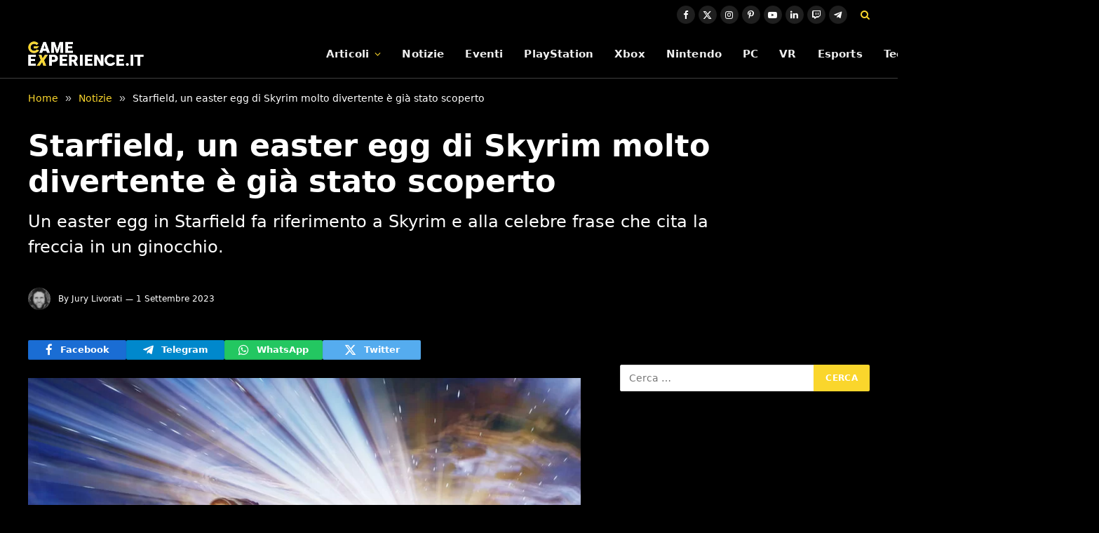

--- FILE ---
content_type: text/html; charset=UTF-8
request_url: https://game-experience.it/starfield-un-easter-egg-di-skyrim-molto-divertente-e-gia-stato-scoperto/
body_size: 17379
content:

<!DOCTYPE html>
<html lang="it-IT" class="s-light site-s-light">

<head>

	<meta charset="UTF-8" />
	<meta name="viewport" content="width=device-width, initial-scale=1" />
	<meta name='robots' content='index, follow, max-image-preview:large, max-snippet:-1, max-video-preview:-1' />
	<style>img:is([sizes="auto" i], [sizes^="auto," i]) { contain-intrinsic-size: 3000px 1500px }</style>
	<link rel="dns-prefetch" href="https://clickiocmp.com/" crossorigin />
<link rel="dns-prefetch" href="https://s.fluxtech.ai/" crossorigin />
<link rel="dns-prefetch" href="https://content.viralize.tv/" crossorigin />
<link rel="preload" href="//clickiocmp.com/t/consent_246725.js" as="script">
<link rel="preload" href="//s.fluxtech.ai/s/game-experience/flux.js" as="script">
<script async src="//clickiocmp.com/t/consent_246725.js"></script>

	<!-- This site is optimized with the Yoast SEO plugin v26.6 - https://yoast.com/wordpress/plugins/seo/ -->
	<title>Starfield, un easter egg di Skyrim molto divertente è già stato scoperto | Game-eXperience.it</title><link rel="preload" as="font" href="https://game-experience.it/wp-content/themes/smart-mag/css/icons/fonts/ts-icons.woff2?v3.2" type="font/woff2" crossorigin="anonymous" />
	<meta name="description" content="Un easter egg in Starfield fa riferimento a Skyrim e alla celebre frase che cita la freccia in un ginocchio." />
	<link rel="canonical" href="https://game-experience.it/starfield-un-easter-egg-di-skyrim-molto-divertente-e-gia-stato-scoperto/" />
	<meta property="og:locale" content="it_IT" />
	<meta property="og:type" content="article" />
	<meta property="og:title" content="Starfield, un easter egg di Skyrim molto divertente è già stato scoperto" />
	<meta property="og:description" content="Un easter egg in Starfield fa riferimento a Skyrim e alla celebre frase che cita la freccia in un ginocchio." />
	<meta property="og:url" content="https://game-experience.it/starfield-un-easter-egg-di-skyrim-molto-divertente-e-gia-stato-scoperto/" />
	<meta property="og:site_name" content="Game-eXperience.it" />
	<meta property="article:publisher" content="https://www.facebook.com/GameXperienceIT" />
	<meta property="article:author" content="https://www.facebook.com/people/Jury-Livorati/100010738685601/" />
	<meta property="article:published_time" content="2023-09-01T16:07:40+00:00" />
	<meta property="og:image" content="https://game-experience.it/wp-content/uploads/2023/08/starfield-il-leaker-che-ha-rubato-le-copie-del-gioco-rischia-12-anni-di-prigione.jpg" />
	<meta property="og:image:width" content="1280" />
	<meta property="og:image:height" content="720" />
	<meta property="og:image:type" content="image/jpeg" />
	<meta name="author" content="Jury Livorati" />
	<meta name="twitter:card" content="summary_large_image" />
	<meta name="twitter:creator" content="@jaylivo" />
	<meta name="twitter:site" content="@GameXperienceIT" />
	<meta name="twitter:label1" content="Scritto da" />
	<meta name="twitter:data1" content="Jury Livorati" />
	<meta name="twitter:label2" content="Tempo di lettura stimato" />
	<meta name="twitter:data2" content="2 minuti" />
	<script type="application/ld+json" class="yoast-schema-graph">{"@context":"https://schema.org","@graph":[{"@type":"NewsArticle","@id":"https://game-experience.it/starfield-un-easter-egg-di-skyrim-molto-divertente-e-gia-stato-scoperto/#article","isPartOf":{"@id":"https://game-experience.it/starfield-un-easter-egg-di-skyrim-molto-divertente-e-gia-stato-scoperto/"},"author":{"name":"Jury Livorati","@id":"https://game-experience.it/#/schema/person/a3bf5b93471fb5b3380636d34ae04f73"},"headline":"Starfield, un easter egg di Skyrim molto divertente è già stato scoperto","datePublished":"2023-09-01T16:07:40+00:00","mainEntityOfPage":{"@id":"https://game-experience.it/starfield-un-easter-egg-di-skyrim-molto-divertente-e-gia-stato-scoperto/"},"wordCount":255,"publisher":{"@id":"https://game-experience.it/#organization"},"image":{"@id":"https://game-experience.it/starfield-un-easter-egg-di-skyrim-molto-divertente-e-gia-stato-scoperto/#primaryimage"},"thumbnailUrl":"https://game-experience.it/wp-content/uploads/2023/08/starfield-il-leaker-che-ha-rubato-le-copie-del-gioco-rischia-12-anni-di-prigione.jpg","articleSection":["Notizie","Xbox"],"inLanguage":"it-IT","copyrightYear":"2023","copyrightHolder":{"@id":"https://game-experience.it/#organization"}},{"@type":"WebPage","@id":"https://game-experience.it/starfield-un-easter-egg-di-skyrim-molto-divertente-e-gia-stato-scoperto/","url":"https://game-experience.it/starfield-un-easter-egg-di-skyrim-molto-divertente-e-gia-stato-scoperto/","name":"Starfield, un easter egg di Skyrim molto divertente è già stato scoperto | Game-eXperience.it","isPartOf":{"@id":"https://game-experience.it/#website"},"primaryImageOfPage":{"@id":"https://game-experience.it/starfield-un-easter-egg-di-skyrim-molto-divertente-e-gia-stato-scoperto/#primaryimage"},"image":{"@id":"https://game-experience.it/starfield-un-easter-egg-di-skyrim-molto-divertente-e-gia-stato-scoperto/#primaryimage"},"thumbnailUrl":"https://game-experience.it/wp-content/uploads/2023/08/starfield-il-leaker-che-ha-rubato-le-copie-del-gioco-rischia-12-anni-di-prigione.jpg","datePublished":"2023-09-01T16:07:40+00:00","description":"Un easter egg in Starfield fa riferimento a Skyrim e alla celebre frase che cita la freccia in un ginocchio.","breadcrumb":{"@id":"https://game-experience.it/starfield-un-easter-egg-di-skyrim-molto-divertente-e-gia-stato-scoperto/#breadcrumb"},"inLanguage":"it-IT","potentialAction":[{"@type":"ReadAction","target":["https://game-experience.it/starfield-un-easter-egg-di-skyrim-molto-divertente-e-gia-stato-scoperto/"]}]},{"@type":"ImageObject","inLanguage":"it-IT","@id":"https://game-experience.it/starfield-un-easter-egg-di-skyrim-molto-divertente-e-gia-stato-scoperto/#primaryimage","url":"https://game-experience.it/wp-content/uploads/2023/08/starfield-il-leaker-che-ha-rubato-le-copie-del-gioco-rischia-12-anni-di-prigione.jpg","contentUrl":"https://game-experience.it/wp-content/uploads/2023/08/starfield-il-leaker-che-ha-rubato-le-copie-del-gioco-rischia-12-anni-di-prigione.jpg","width":1280,"height":720,"caption":"Un'astronave di Starfield che viaggia nello spazio alla velocità della luce"},{"@type":"BreadcrumbList","@id":"https://game-experience.it/starfield-un-easter-egg-di-skyrim-molto-divertente-e-gia-stato-scoperto/#breadcrumb","itemListElement":[{"@type":"ListItem","position":1,"name":"Notizie","item":"https://game-experience.it/archivio-news/"},{"@type":"ListItem","position":2,"name":"Starfield, un easter egg di Skyrim molto divertente è già stato scoperto"}]},{"@type":"WebSite","@id":"https://game-experience.it/#website","url":"https://game-experience.it/","name":"Game-eXperience.it","description":"We are made for gaming","publisher":{"@id":"https://game-experience.it/#organization"},"potentialAction":[{"@type":"SearchAction","target":{"@type":"EntryPoint","urlTemplate":"https://game-experience.it/?s={search_term_string}"},"query-input":{"@type":"PropertyValueSpecification","valueRequired":true,"valueName":"search_term_string"}}],"inLanguage":"it-IT"},{"@type":"Organization","@id":"https://game-experience.it/#organization","name":"Game-eXperience.it","url":"https://game-experience.it/","logo":{"@type":"ImageObject","inLanguage":"it-IT","@id":"https://game-experience.it/#/schema/logo/image/","url":"https://game-experience.it/wp-content/uploads/2017/11/copertina2.png","contentUrl":"https://game-experience.it/wp-content/uploads/2017/11/copertina2.png","width":414,"height":158,"caption":"Game-eXperience.it"},"image":{"@id":"https://game-experience.it/#/schema/logo/image/"},"sameAs":["https://www.facebook.com/GameXperienceIT","https://x.com/GameXperienceIT","https://www.linkedin.com/company/game-experience-it","https://www.youtube.com/user/GameXperienceTV","https://www.instagram.com/gamexperiencetv/","https://www.twitch.tv/gamexperiencetv","https://www.pinterest.it/Gameexperienceit/"]},{"@type":"Person","@id":"https://game-experience.it/#/schema/person/a3bf5b93471fb5b3380636d34ae04f73","name":"Jury Livorati","image":{"@type":"ImageObject","inLanguage":"it-IT","@id":"https://game-experience.it/#/schema/person/image/","url":"https://game-experience.it/wp-content/uploads/2023/01/Jury-e1673890258735-150x150.jpeg","contentUrl":"https://game-experience.it/wp-content/uploads/2023/01/Jury-e1673890258735-150x150.jpeg","caption":"Jury Livorati"},"description":"Classe 1985, sposato e padre di tre figli. Sono appassionato di scrittura e videogiochi da sempre e la perfetta fusione dei due interessi si è tradotta nella collaborazione con diverse testate online. Dopo una breve esperienza con il blog collettivo LeNius ho collaborato come newser, autore di recensioni e di guide ai trofei con PlayStationBit. A seguire ho trascorso circa due anni con GamePlay Café, per poi approdare su Game-eXperience, dove mi occupo di news con un focus particolare sul mondo Xbox e PlayStation. Sono autore di diversi romanzi, tra cui \"L'eredità\", \"Tra Palco e Realtà\" e la trilogia fantasy \"Alethya\". Gestisco un profilo TikTok dedicato a videogiochi e tecnologia in generale.","sameAs":["https://www.facebook.com/people/Jury-Livorati/100010738685601/","https://www.instagram.com/jurylivorati/","https://www.linkedin.com/in/jury-livorati-86820445/","https://x.com/jaylivo"],"url":"https://game-experience.it/author/jaylivo/"}]}</script>
	<!-- / Yoast SEO plugin. -->


<link rel="alternate" type="application/rss+xml" title="Game-eXperience.it &raquo; Feed" href="https://game-experience.it/feed/" />
<link rel="alternate" type="application/rss+xml" title="Game-eXperience.it &raquo; Feed dei commenti" href="https://game-experience.it/comments/feed/" />
<script type="text/javascript">
/* <![CDATA[ */
window._wpemojiSettings = {"baseUrl":"https:\/\/s.w.org\/images\/core\/emoji\/16.0.1\/72x72\/","ext":".png","svgUrl":"https:\/\/s.w.org\/images\/core\/emoji\/16.0.1\/svg\/","svgExt":".svg","source":{"concatemoji":"https:\/\/game-experience.it\/wp-includes\/js\/wp-emoji-release.min.js?ver=6.8.2"}};
/*! This file is auto-generated */
!function(s,n){var o,i,e;function c(e){try{var t={supportTests:e,timestamp:(new Date).valueOf()};sessionStorage.setItem(o,JSON.stringify(t))}catch(e){}}function p(e,t,n){e.clearRect(0,0,e.canvas.width,e.canvas.height),e.fillText(t,0,0);var t=new Uint32Array(e.getImageData(0,0,e.canvas.width,e.canvas.height).data),a=(e.clearRect(0,0,e.canvas.width,e.canvas.height),e.fillText(n,0,0),new Uint32Array(e.getImageData(0,0,e.canvas.width,e.canvas.height).data));return t.every(function(e,t){return e===a[t]})}function u(e,t){e.clearRect(0,0,e.canvas.width,e.canvas.height),e.fillText(t,0,0);for(var n=e.getImageData(16,16,1,1),a=0;a<n.data.length;a++)if(0!==n.data[a])return!1;return!0}function f(e,t,n,a){switch(t){case"flag":return n(e,"\ud83c\udff3\ufe0f\u200d\u26a7\ufe0f","\ud83c\udff3\ufe0f\u200b\u26a7\ufe0f")?!1:!n(e,"\ud83c\udde8\ud83c\uddf6","\ud83c\udde8\u200b\ud83c\uddf6")&&!n(e,"\ud83c\udff4\udb40\udc67\udb40\udc62\udb40\udc65\udb40\udc6e\udb40\udc67\udb40\udc7f","\ud83c\udff4\u200b\udb40\udc67\u200b\udb40\udc62\u200b\udb40\udc65\u200b\udb40\udc6e\u200b\udb40\udc67\u200b\udb40\udc7f");case"emoji":return!a(e,"\ud83e\udedf")}return!1}function g(e,t,n,a){var r="undefined"!=typeof WorkerGlobalScope&&self instanceof WorkerGlobalScope?new OffscreenCanvas(300,150):s.createElement("canvas"),o=r.getContext("2d",{willReadFrequently:!0}),i=(o.textBaseline="top",o.font="600 32px Arial",{});return e.forEach(function(e){i[e]=t(o,e,n,a)}),i}function t(e){var t=s.createElement("script");t.src=e,t.defer=!0,s.head.appendChild(t)}"undefined"!=typeof Promise&&(o="wpEmojiSettingsSupports",i=["flag","emoji"],n.supports={everything:!0,everythingExceptFlag:!0},e=new Promise(function(e){s.addEventListener("DOMContentLoaded",e,{once:!0})}),new Promise(function(t){var n=function(){try{var e=JSON.parse(sessionStorage.getItem(o));if("object"==typeof e&&"number"==typeof e.timestamp&&(new Date).valueOf()<e.timestamp+604800&&"object"==typeof e.supportTests)return e.supportTests}catch(e){}return null}();if(!n){if("undefined"!=typeof Worker&&"undefined"!=typeof OffscreenCanvas&&"undefined"!=typeof URL&&URL.createObjectURL&&"undefined"!=typeof Blob)try{var e="postMessage("+g.toString()+"("+[JSON.stringify(i),f.toString(),p.toString(),u.toString()].join(",")+"));",a=new Blob([e],{type:"text/javascript"}),r=new Worker(URL.createObjectURL(a),{name:"wpTestEmojiSupports"});return void(r.onmessage=function(e){c(n=e.data),r.terminate(),t(n)})}catch(e){}c(n=g(i,f,p,u))}t(n)}).then(function(e){for(var t in e)n.supports[t]=e[t],n.supports.everything=n.supports.everything&&n.supports[t],"flag"!==t&&(n.supports.everythingExceptFlag=n.supports.everythingExceptFlag&&n.supports[t]);n.supports.everythingExceptFlag=n.supports.everythingExceptFlag&&!n.supports.flag,n.DOMReady=!1,n.readyCallback=function(){n.DOMReady=!0}}).then(function(){return e}).then(function(){var e;n.supports.everything||(n.readyCallback(),(e=n.source||{}).concatemoji?t(e.concatemoji):e.wpemoji&&e.twemoji&&(t(e.twemoji),t(e.wpemoji)))}))}((window,document),window._wpemojiSettings);
/* ]]> */
</script>
<style id='wp-emoji-styles-inline-css' type='text/css'>

	img.wp-smiley, img.emoji {
		display: inline !important;
		border: none !important;
		box-shadow: none !important;
		height: 1em !important;
		width: 1em !important;
		margin: 0 0.07em !important;
		vertical-align: -0.1em !important;
		background: none !important;
		padding: 0 !important;
	}
</style>
<link rel='stylesheet' id='wp-block-library-css' href='https://game-experience.it/wp-includes/css/dist/block-library/style.min.css?ver=6.8.2' type='text/css' media='all' />
<style id='classic-theme-styles-inline-css' type='text/css'>
/*! This file is auto-generated */
.wp-block-button__link{color:#fff;background-color:#32373c;border-radius:9999px;box-shadow:none;text-decoration:none;padding:calc(.667em + 2px) calc(1.333em + 2px);font-size:1.125em}.wp-block-file__button{background:#32373c;color:#fff;text-decoration:none}
</style>
<style id='global-styles-inline-css' type='text/css'>
:root{--wp--preset--aspect-ratio--square: 1;--wp--preset--aspect-ratio--4-3: 4/3;--wp--preset--aspect-ratio--3-4: 3/4;--wp--preset--aspect-ratio--3-2: 3/2;--wp--preset--aspect-ratio--2-3: 2/3;--wp--preset--aspect-ratio--16-9: 16/9;--wp--preset--aspect-ratio--9-16: 9/16;--wp--preset--color--black: #000000;--wp--preset--color--cyan-bluish-gray: #abb8c3;--wp--preset--color--white: #ffffff;--wp--preset--color--pale-pink: #f78da7;--wp--preset--color--vivid-red: #cf2e2e;--wp--preset--color--luminous-vivid-orange: #ff6900;--wp--preset--color--luminous-vivid-amber: #fcb900;--wp--preset--color--light-green-cyan: #7bdcb5;--wp--preset--color--vivid-green-cyan: #00d084;--wp--preset--color--pale-cyan-blue: #8ed1fc;--wp--preset--color--vivid-cyan-blue: #0693e3;--wp--preset--color--vivid-purple: #9b51e0;--wp--preset--gradient--vivid-cyan-blue-to-vivid-purple: linear-gradient(135deg,rgba(6,147,227,1) 0%,rgb(155,81,224) 100%);--wp--preset--gradient--light-green-cyan-to-vivid-green-cyan: linear-gradient(135deg,rgb(122,220,180) 0%,rgb(0,208,130) 100%);--wp--preset--gradient--luminous-vivid-amber-to-luminous-vivid-orange: linear-gradient(135deg,rgba(252,185,0,1) 0%,rgba(255,105,0,1) 100%);--wp--preset--gradient--luminous-vivid-orange-to-vivid-red: linear-gradient(135deg,rgba(255,105,0,1) 0%,rgb(207,46,46) 100%);--wp--preset--gradient--very-light-gray-to-cyan-bluish-gray: linear-gradient(135deg,rgb(238,238,238) 0%,rgb(169,184,195) 100%);--wp--preset--gradient--cool-to-warm-spectrum: linear-gradient(135deg,rgb(74,234,220) 0%,rgb(151,120,209) 20%,rgb(207,42,186) 40%,rgb(238,44,130) 60%,rgb(251,105,98) 80%,rgb(254,248,76) 100%);--wp--preset--gradient--blush-light-purple: linear-gradient(135deg,rgb(255,206,236) 0%,rgb(152,150,240) 100%);--wp--preset--gradient--blush-bordeaux: linear-gradient(135deg,rgb(254,205,165) 0%,rgb(254,45,45) 50%,rgb(107,0,62) 100%);--wp--preset--gradient--luminous-dusk: linear-gradient(135deg,rgb(255,203,112) 0%,rgb(199,81,192) 50%,rgb(65,88,208) 100%);--wp--preset--gradient--pale-ocean: linear-gradient(135deg,rgb(255,245,203) 0%,rgb(182,227,212) 50%,rgb(51,167,181) 100%);--wp--preset--gradient--electric-grass: linear-gradient(135deg,rgb(202,248,128) 0%,rgb(113,206,126) 100%);--wp--preset--gradient--midnight: linear-gradient(135deg,rgb(2,3,129) 0%,rgb(40,116,252) 100%);--wp--preset--font-size--small: 13px;--wp--preset--font-size--medium: 20px;--wp--preset--font-size--large: 36px;--wp--preset--font-size--x-large: 42px;--wp--preset--spacing--20: 0.44rem;--wp--preset--spacing--30: 0.67rem;--wp--preset--spacing--40: 1rem;--wp--preset--spacing--50: 1.5rem;--wp--preset--spacing--60: 2.25rem;--wp--preset--spacing--70: 3.38rem;--wp--preset--spacing--80: 5.06rem;--wp--preset--shadow--natural: 6px 6px 9px rgba(0, 0, 0, 0.2);--wp--preset--shadow--deep: 12px 12px 50px rgba(0, 0, 0, 0.4);--wp--preset--shadow--sharp: 6px 6px 0px rgba(0, 0, 0, 0.2);--wp--preset--shadow--outlined: 6px 6px 0px -3px rgba(255, 255, 255, 1), 6px 6px rgba(0, 0, 0, 1);--wp--preset--shadow--crisp: 6px 6px 0px rgba(0, 0, 0, 1);}:where(.is-layout-flex){gap: 0.5em;}:where(.is-layout-grid){gap: 0.5em;}body .is-layout-flex{display: flex;}.is-layout-flex{flex-wrap: wrap;align-items: center;}.is-layout-flex > :is(*, div){margin: 0;}body .is-layout-grid{display: grid;}.is-layout-grid > :is(*, div){margin: 0;}:where(.wp-block-columns.is-layout-flex){gap: 2em;}:where(.wp-block-columns.is-layout-grid){gap: 2em;}:where(.wp-block-post-template.is-layout-flex){gap: 1.25em;}:where(.wp-block-post-template.is-layout-grid){gap: 1.25em;}.has-black-color{color: var(--wp--preset--color--black) !important;}.has-cyan-bluish-gray-color{color: var(--wp--preset--color--cyan-bluish-gray) !important;}.has-white-color{color: var(--wp--preset--color--white) !important;}.has-pale-pink-color{color: var(--wp--preset--color--pale-pink) !important;}.has-vivid-red-color{color: var(--wp--preset--color--vivid-red) !important;}.has-luminous-vivid-orange-color{color: var(--wp--preset--color--luminous-vivid-orange) !important;}.has-luminous-vivid-amber-color{color: var(--wp--preset--color--luminous-vivid-amber) !important;}.has-light-green-cyan-color{color: var(--wp--preset--color--light-green-cyan) !important;}.has-vivid-green-cyan-color{color: var(--wp--preset--color--vivid-green-cyan) !important;}.has-pale-cyan-blue-color{color: var(--wp--preset--color--pale-cyan-blue) !important;}.has-vivid-cyan-blue-color{color: var(--wp--preset--color--vivid-cyan-blue) !important;}.has-vivid-purple-color{color: var(--wp--preset--color--vivid-purple) !important;}.has-black-background-color{background-color: var(--wp--preset--color--black) !important;}.has-cyan-bluish-gray-background-color{background-color: var(--wp--preset--color--cyan-bluish-gray) !important;}.has-white-background-color{background-color: var(--wp--preset--color--white) !important;}.has-pale-pink-background-color{background-color: var(--wp--preset--color--pale-pink) !important;}.has-vivid-red-background-color{background-color: var(--wp--preset--color--vivid-red) !important;}.has-luminous-vivid-orange-background-color{background-color: var(--wp--preset--color--luminous-vivid-orange) !important;}.has-luminous-vivid-amber-background-color{background-color: var(--wp--preset--color--luminous-vivid-amber) !important;}.has-light-green-cyan-background-color{background-color: var(--wp--preset--color--light-green-cyan) !important;}.has-vivid-green-cyan-background-color{background-color: var(--wp--preset--color--vivid-green-cyan) !important;}.has-pale-cyan-blue-background-color{background-color: var(--wp--preset--color--pale-cyan-blue) !important;}.has-vivid-cyan-blue-background-color{background-color: var(--wp--preset--color--vivid-cyan-blue) !important;}.has-vivid-purple-background-color{background-color: var(--wp--preset--color--vivid-purple) !important;}.has-black-border-color{border-color: var(--wp--preset--color--black) !important;}.has-cyan-bluish-gray-border-color{border-color: var(--wp--preset--color--cyan-bluish-gray) !important;}.has-white-border-color{border-color: var(--wp--preset--color--white) !important;}.has-pale-pink-border-color{border-color: var(--wp--preset--color--pale-pink) !important;}.has-vivid-red-border-color{border-color: var(--wp--preset--color--vivid-red) !important;}.has-luminous-vivid-orange-border-color{border-color: var(--wp--preset--color--luminous-vivid-orange) !important;}.has-luminous-vivid-amber-border-color{border-color: var(--wp--preset--color--luminous-vivid-amber) !important;}.has-light-green-cyan-border-color{border-color: var(--wp--preset--color--light-green-cyan) !important;}.has-vivid-green-cyan-border-color{border-color: var(--wp--preset--color--vivid-green-cyan) !important;}.has-pale-cyan-blue-border-color{border-color: var(--wp--preset--color--pale-cyan-blue) !important;}.has-vivid-cyan-blue-border-color{border-color: var(--wp--preset--color--vivid-cyan-blue) !important;}.has-vivid-purple-border-color{border-color: var(--wp--preset--color--vivid-purple) !important;}.has-vivid-cyan-blue-to-vivid-purple-gradient-background{background: var(--wp--preset--gradient--vivid-cyan-blue-to-vivid-purple) !important;}.has-light-green-cyan-to-vivid-green-cyan-gradient-background{background: var(--wp--preset--gradient--light-green-cyan-to-vivid-green-cyan) !important;}.has-luminous-vivid-amber-to-luminous-vivid-orange-gradient-background{background: var(--wp--preset--gradient--luminous-vivid-amber-to-luminous-vivid-orange) !important;}.has-luminous-vivid-orange-to-vivid-red-gradient-background{background: var(--wp--preset--gradient--luminous-vivid-orange-to-vivid-red) !important;}.has-very-light-gray-to-cyan-bluish-gray-gradient-background{background: var(--wp--preset--gradient--very-light-gray-to-cyan-bluish-gray) !important;}.has-cool-to-warm-spectrum-gradient-background{background: var(--wp--preset--gradient--cool-to-warm-spectrum) !important;}.has-blush-light-purple-gradient-background{background: var(--wp--preset--gradient--blush-light-purple) !important;}.has-blush-bordeaux-gradient-background{background: var(--wp--preset--gradient--blush-bordeaux) !important;}.has-luminous-dusk-gradient-background{background: var(--wp--preset--gradient--luminous-dusk) !important;}.has-pale-ocean-gradient-background{background: var(--wp--preset--gradient--pale-ocean) !important;}.has-electric-grass-gradient-background{background: var(--wp--preset--gradient--electric-grass) !important;}.has-midnight-gradient-background{background: var(--wp--preset--gradient--midnight) !important;}.has-small-font-size{font-size: var(--wp--preset--font-size--small) !important;}.has-medium-font-size{font-size: var(--wp--preset--font-size--medium) !important;}.has-large-font-size{font-size: var(--wp--preset--font-size--large) !important;}.has-x-large-font-size{font-size: var(--wp--preset--font-size--x-large) !important;}
:where(.wp-block-post-template.is-layout-flex){gap: 1.25em;}:where(.wp-block-post-template.is-layout-grid){gap: 1.25em;}
:where(.wp-block-columns.is-layout-flex){gap: 2em;}:where(.wp-block-columns.is-layout-grid){gap: 2em;}
:root :where(.wp-block-pullquote){font-size: 1.5em;line-height: 1.6;}
</style>
<link rel='stylesheet' id='gn-frontend-gnfollow-style-css' href='https://game-experience.it/wp-content/plugins/gn-publisher/assets/css/gn-frontend-gnfollow.min.css?ver=1.5.25' type='text/css' media='all' />
<link rel='stylesheet' id='smartmag-core-css' href='https://game-experience.it/wp-content/themes/smart-mag/style.css?ver=10.3.0' type='text/css' media='all' />
<style id='smartmag-core-inline-css' type='text/css'>
:root { --c-main: #fad62c;
--c-main-rgb: 250,214,44;
--c-headings: #ffffff;
--text-font: "Roboto", system-ui, -apple-system, "Segoe UI", Arial, sans-serif;
--body-font: "Roboto", system-ui, -apple-system, "Segoe UI", Arial, sans-serif;
--ui-font: "Roboto", system-ui, -apple-system, "Segoe UI", Arial, sans-serif;
--title-font: "Roboto", system-ui, -apple-system, "Segoe UI", Arial, sans-serif;
--h-font: "Roboto", system-ui, -apple-system, "Segoe UI", Arial, sans-serif;
--title-font: var(--body-font);
--h-font: var(--body-font);
--text-h-font: var(--h-font);
--title-font: var(--body-font);
--c-post-meta: #ffffff;
--c-excerpts: #ffffff; }
.s-light body { background-color: #000000; }
.s-light { --body-color: #ffffff; --c-excerpts: #ffffff; }
.post-content { color: #ffffff; }
.s-dark { --body-color: #ffffff; --c-excerpts: #ffffff; }
.s-dark .post-content { color: #ffffff; }
.post-title { --c-headings: #ffffff; }
.breadcrumbs { font-size: 14px; font-weight: normal; }
.s-light .breadcrumbs { --c-a: #fad62c; color: #ffffff; }
.smart-head-main { --c-shadow: rgba(0,0,0,0.02); }
.smart-head-main .smart-head-top { --head-h: 42px; }
.smart-head-main .smart-head-mid { --head-h: 70px; border-bottom-width: 1px; border-bottom-color: #efefef; }
.s-dark .smart-head-main .smart-head-mid,
.smart-head-main .s-dark.smart-head-mid { border-bottom-color: #3f3f3f; }
.navigation { font-family: var(--body-font); }
.navigation-main .menu > li > a { font-size: 15.4px; letter-spacing: 0.01em; }
.navigation-main { --nav-items-space: 15px; }
.s-light .navigation { --c-nav-blip: var(--c-main); }
.smart-head-mobile .smart-head-mid { border-image: linear-gradient(90deg, #e40666 0%, #3c3fde 100%); border-image-slice: 1; border-image-width: 3px 0 0 0; border-width: 3px 0; }
.navigation-small { margin-left: calc(-1 * var(--nav-items-space)); }
.s-dark .navigation-small { --c-nav-hov: rgba(255,255,255,0.76); }
.s-dark .smart-head-main .spc-social,
.smart-head-main .s-dark .spc-social { --c-spc-social: #ffffff; --c-spc-social-hov: rgba(255,255,255,0.92); }
.smart-head-main .spc-social { --spc-social-fs: 13px; --spc-social-size: 26px; --spc-social-space: 5px; }
.smart-head-main { --c-search-icon: #fad62c; }
.s-dark .smart-head-main .search-icon:hover,
.smart-head-main .s-dark .search-icon:hover { color: #bcbcbc; }
.smart-head-main { --search-icon-size: 18px; }
.smart-head-mobile { --c-search-icon: #fad62c; }
.s-dark .smart-head-main .offcanvas-toggle:hover,
.smart-head-main .s-dark .offcanvas-toggle:hover { --c-hamburger: #bcbcbc; }
.smart-head .ts-button1 { font-size: 12px; border-radius: 6px; height: 34px; line-height: 34px; padding-left: 14px; padding-right: 14px; }
.main-footer .upper-footer { --c-links: #eeee22; }
.lower-footer { color: #ffffff; }
.main-footer .lower-footer { --c-links: #fad62c; --c-foot-menu: #fad62c; }
.s-light .block-wrap.s-dark { --c-post-meta: var(--c-contrast-450); }
.post-meta .post-author > a { color: #ffffff; }
.s-dark { --c-excerpts: #ffffff; }
.l-post .excerpt { font-family: var(--body-font); }
.post-title a { --c-a-hover: #ffffff; }
.s-dark .post-title a { --c-a-hover: #ffffff; }
.cat-labels .category { font-family: var(--body-font); color: #000000; }
.loop-list .post-title { font-family: var(--body-font); }
.the-post-header .post-meta .post-title { font-family: var(--body-font); }
.entry-content { font-family: var(--body-font); font-size: 18px; line-height: 1.5; }
.site-s-light .entry-content { color: #ffffff; }
.site-s-light .post-content { --c-headings: #fad62c; }
.entry-content { --c-a: #fad62c; }
.s-dark .entry-content { --c-a: var(--c-main); }
:where(.entry-content) a { text-decoration: underline; text-underline-offset: 4px; text-decoration-thickness: 2px; }
.post-share-b:not(.is-not-global) { --service-height: 28px; }
.site-s-light .s-head-modern .sub-title { color: #ffffff; }
.s-head-large .sub-title { font-size: 24px; }
@media (min-width: 1200px) { .nav-hov-b .menu > li > a:before { width: calc(100% - (var(--nav-items-space, 15px)*2)); left: var(--nav-items-space); } }
@media (min-width: 941px) and (max-width: 1200px) { .navigation-main .menu > li > a { font-size: calc(10px + (15.4px - 10px) * .7); } }
@media (min-width: 768px) and (max-width: 940px) { .entry-content { font-size: 18px; line-height: 1.5; }
.s-head-large .post-title { font-size: 40px; }
.s-head-large .sub-title { font-size: 24px; } }
@media (max-width: 767px) { .entry-content { font-size: 18px; line-height: 1.5; }
.s-head-large .post-title { font-size: 35px; }
.s-head-large .sub-title { font-size: 24px; } }


</style>
<link rel='stylesheet' id='smartmag-magnific-popup-css' href='https://game-experience.it/wp-content/themes/smart-mag/css/lightbox.css?ver=10.3.0' type='text/css' media='all' />
<link rel='stylesheet' id='smartmag-icons-css' href='https://game-experience.it/wp-content/themes/smart-mag/css/icons/icons.css?ver=10.3.0' type='text/css' media='all' />
<script type="text/javascript" src="https://game-experience.it/wp-includes/js/jquery/jquery.min.js?ver=3.7.1" id="jquery-core-js"></script>
<script type="text/javascript" src="https://game-experience.it/wp-includes/js/jquery/jquery-migrate.min.js?ver=3.4.1" id="jquery-migrate-js"></script>
<link rel="https://api.w.org/" href="https://game-experience.it/wp-json/" /><link rel="alternate" title="JSON" type="application/json" href="https://game-experience.it/wp-json/wp/v2/posts/368387" /><link rel='shortlink' href='https://game-experience.it/?p=368387' />
<link rel="alternate" title="oEmbed (JSON)" type="application/json+oembed" href="https://game-experience.it/wp-json/oembed/1.0/embed?url=https%3A%2F%2Fgame-experience.it%2Fstarfield-un-easter-egg-di-skyrim-molto-divertente-e-gia-stato-scoperto%2F" />
<link rel="alternate" title="oEmbed (XML)" type="text/xml+oembed" href="https://game-experience.it/wp-json/oembed/1.0/embed?url=https%3A%2F%2Fgame-experience.it%2Fstarfield-un-easter-egg-di-skyrim-molto-divertente-e-gia-stato-scoperto%2F&#038;format=xml" />
<style>
	.youtube-facade>.loader{
		display:inline-block;
		width:80px;
		height:80px;
	}
	.youtube-facade>.loader:after{
		content:" ";
		display:block;
		width:64px;
		height:64px;
		margin:8px;
		border-radius:50%;
		border:6px solid #fff;
		border-color:#fff transparent #fff transparent;
		animation:lds-dual-ring 1.2s linear infinite;
	}
	@keyframes lds-dual-ring{
		0%{ transform:rotate(0deg); }
		100%{ transform:rotate(360deg); }
	}
	.youtube-facade{
		width:100%;
		aspect-ratio:16/9;
		height:auto;
		background-repeat:no-repeat;
		background-size:cover;
		background-position:center;
		display:flex;
		align-items:center;
		justify-content:center;
	}
	.youtube-facade>iframe{
		width:100%;
		aspect-ratio:16/9;
		height:auto;
	}
</style>
<style>
	.facebook-facade>.loader{
		display:inline-block;
		width:80px;
		height:80px;
	}
	.facebook-facade>.loader:after{
		content:" ";
		display:block;
		width:64px;
		height:64px;
		margin:8px;
		border-radius:50%;
		border:6px solid #fff;
		border-color:#fff transparent #fff transparent;
		animation:lds-dual-ring 1.2s linear infinite;
	}
	@keyframes lds-dual-ring{
		0%{ transform:rotate(0deg); }
		100%{ transform:rotate(360deg); }
	}
	.facebook-facade{
		width:100%;
		height:800px;
		background-repeat:no-repeat;
		background-size:cover;
		background-position:center;
		/*display:flex;*/
		align-items:center;
		justify-content:center;
	}
	.facebook-facade>iframe{
		width:100%;
		height:800px;
	}
</style>
<style>
	.twitch-facade>.loader{
		display:inline-block;
		width:80px;
		height:80px;
	}
	.twitch-facade>.loader:after{
		content:" ";
		display:block;
		width:64px;
		height:64px;
		margin:8px;
		border-radius:50%;
		border:6px solid #fff;
		border-color:#fff transparent #fff transparent;
		animation:lds-dual-ring 1.2s linear infinite;
	}
	@keyframes lds-dual-ring{
		0%{ transform:rotate(0deg); }
		100%{ transform:rotate(360deg); }
	}
	.twitch-facade{
		width:100%;
		/*height:800px;*/
		background-repeat:no-repeat;
		background-size:cover;
		background-position:center;
		/*display:flex;*/
		align-items:center;
		justify-content:center;
	}
	.twitch-facade>iframe{
		width:100%;
		height:800px;
	}
</style>

		<script>
		var BunyadSchemeKey = 'bunyad-scheme';
		(() => {
			const d = document.documentElement;
			const c = d.classList;
			var scheme = localStorage.getItem(BunyadSchemeKey);
			
			if (scheme) {
				d.dataset.origClass = c;
				scheme === 'dark' ? c.remove('s-light', 'site-s-light') : c.remove('s-dark', 'site-s-dark');
				c.add('site-s-' + scheme, 's-' + scheme);
			}
		})();
		</script>
		<meta name="generator" content="Elementor 3.29.0; features: additional_custom_breakpoints, e_local_google_fonts; settings: css_print_method-external, google_font-enabled, font_display-auto">
			<style>
				.e-con.e-parent:nth-of-type(n+4):not(.e-lazyloaded):not(.e-no-lazyload),
				.e-con.e-parent:nth-of-type(n+4):not(.e-lazyloaded):not(.e-no-lazyload) * {
					background-image: none !important;
				}
				@media screen and (max-height: 1024px) {
					.e-con.e-parent:nth-of-type(n+3):not(.e-lazyloaded):not(.e-no-lazyload),
					.e-con.e-parent:nth-of-type(n+3):not(.e-lazyloaded):not(.e-no-lazyload) * {
						background-image: none !important;
					}
				}
				@media screen and (max-height: 640px) {
					.e-con.e-parent:nth-of-type(n+2):not(.e-lazyloaded):not(.e-no-lazyload),
					.e-con.e-parent:nth-of-type(n+2):not(.e-lazyloaded):not(.e-no-lazyload) * {
						background-image: none !important;
					}
				}
			</style>
			<meta name="publication-media-verification"content="e2aba4bd3bb149b9b42ec693c2b25ff4">
<meta name="verify-linksme" content="92c29825-69d4-4520-bd44-a7ab54ff6c23"><link rel="icon" href="https://game-experience.it/wp-content/uploads/2022/12/cropped-Icona-Game-Experience-1-150x150.png" sizes="32x32" />
<link rel="icon" href="https://game-experience.it/wp-content/uploads/2022/12/cropped-Icona-Game-Experience-1-300x300.png" sizes="192x192" />
<link rel="apple-touch-icon" href="https://game-experience.it/wp-content/uploads/2022/12/cropped-Icona-Game-Experience-1-300x300.png" />
<meta name="msapplication-TileImage" content="https://game-experience.it/wp-content/uploads/2022/12/cropped-Icona-Game-Experience-1-300x300.png" />
		<style type="text/css" id="wp-custom-css">
			a:hover, blockquote, .archive-description, .page-numbers, .load-button, .wp-block-quote.is-style-large
{
	  color: white;
}

.embedly-card iframe  {    
	background-color: white;	
}

blockquote
{
	font-style: italic;
}

.smart-head .logo-link * {
	min-width:165px;
	min-height:55px;
	color: rgba(0, 0, 0, 0);
	background: url(/wp-content/uploads/2021/09/logo-game-experience.png);
	background-position: left;
	background-repeat: no-repeat;
	user-select: none;
}

#smart-head-mobile .logo-link * {
	width:165px;
	height:55px;
}	
		</style>
		


<script type="application/ld+json" class="gnpub-schema-markup-output">
{"@context":"https:\/\/schema.org\/","@type":"NewsArticle","@id":"https:\/\/game-experience.it\/starfield-un-easter-egg-di-skyrim-molto-divertente-e-gia-stato-scoperto\/#newsarticle","url":"https:\/\/game-experience.it\/starfield-un-easter-egg-di-skyrim-molto-divertente-e-gia-stato-scoperto\/","image":{"@type":"ImageObject","url":"https:\/\/game-experience.it\/wp-content\/uploads\/2023\/08\/starfield-il-leaker-che-ha-rubato-le-copie-del-gioco-rischia-12-anni-di-prigione-150x150.jpg","width":150,"height":150},"headline":"Starfield, un easter egg di Skyrim molto divertente \u00e8 gi\u00e0 stato scoperto","mainEntityOfPage":"https:\/\/game-experience.it\/starfield-un-easter-egg-di-skyrim-molto-divertente-e-gia-stato-scoperto\/","datePublished":"2023-09-01T18:07:40+02:00","dateModified":"2023-09-01T18:07:40+02:00","description":"Un easter egg di Skyrim in Starfield \u00e8 stato trovato da un utente che ha condiviso la sua scoperta su Reddit. Il riferimento incrociato riguarda alcune linee di dialogo pronunciate da un PNG. L'utente Reddit Kenevi1 ha mostrato l'easter egg in cui si \u00e8 imbattuto in un post molto apprezzato dagli utenti del social network.","articleSection":"Xbox","articleBody":"Un easter egg di Skyrim in Starfield \u00e8 stato trovato da un utente che ha condiviso la sua scoperta su Reddit. Il riferimento incrociato riguarda alcune linee di dialogo pronunciate da un PNG.\r\n\r\nL'utente Reddit Kenevi1 ha mostrato l'easter egg in cui si \u00e8 imbattuto in un post molto apprezzato dagli utenti del social network. Un PNG di Starfield pronuncia la frase \"Un tempo anch'io ero un avventuriero, finch\u00e9... no, niente, \u00e8 una lunga storia\", che \u00e8 un chiaro riferimento alla celeberrima frase \"Un tempo anch'io ero un avventuriero, finch\u00e9 non mi sono beccato una freccia nel ginocchio\" ripetuta da molti PNG di Skyrim.\r\n\r\nQuesta frase, pronunciata dalle guardie nell'ultimo capitolo della serie The Elder Scrolls, veniva ripetuta diverse volte nel corso dell'avventura ed \u00e8 cos\u00ec diventata un vero e proprio meme. Fa sorridere la volont\u00e0 di Bethesda di inserire proprio questo riferimento, e di farlo in un modo ironico che non riporta la citazione per intero ma che lascia che solo i veri fan di Skyrim possano capire il senso della frase.\r\n\r\nConsiderando che Starfield \u00e8 in accesso anticipato da poche ore, aver gi\u00e0 trovato un primo easter egg apre le porte a una marea di altri riferimenti pronti ad essere scoperti. Con 1000 pianeti da esplorare i nascondigli non mancano di certo e Bethesda ha un passato videoludico abbastanza ricco da non dover temere di restare senza materiale da riportare a galla.\r\n\r\nhttps:\/\/www.reddit.com\/r\/Starfield\/comments\/166jtbs\/easter_eggs_confirmed\/","keywords":"","name":"Starfield, un easter egg di Skyrim molto divertente \u00e8 gi\u00e0 stato scoperto","thumbnailUrl":"https:\/\/game-experience.it\/wp-content\/uploads\/2023\/08\/starfield-il-leaker-che-ha-rubato-le-copie-del-gioco-rischia-12-anni-di-prigione-150x150.jpg","wordCount":232,"timeRequired":"PT1M1S","mainEntity":{"@type":"WebPage","@id":"https:\/\/game-experience.it\/starfield-un-easter-egg-di-skyrim-molto-divertente-e-gia-stato-scoperto\/"},"author":{"@type":"Person","name":"Jury Livorati","description":"Classe 1985, sposato e padre di tre figli. Sono appassionato di scrittura e videogiochi da sempre e la perfetta fusione dei due interessi si \u00e8 tradotta nella collaborazione con diverse testate online. Dopo una breve esperienza con il blog collettivo LeNius ho collaborato come newser, autore di recensioni e di guide ai trofei con PlayStationBit. A seguire ho trascorso circa due anni con GamePlay Caf\u00e9, per poi approdare su Game-eXperience, dove mi occupo di news con un focus particolare sul mondo Xbox e PlayStation. Sono autore di diversi romanzi, tra cui \"L'eredit\u00e0\", \"Tra Palco e Realt\u00e0\" e la trilogia fantasy \"Alethya\". Gestisco un profilo TikTok dedicato a videogiochi e tecnologia in generale.","url":"https:\/\/game-experience.it\/author\/jaylivo\/","sameAs":["https:\/\/www.facebook.com\/people\/Jury-Livorati\/100010738685601\/","jaylivo","https:\/\/www.instagram.com\/jurylivorati\/","https:\/\/www.linkedin.com\/in\/jury-livorati-86820445\/"],"image":{"@type":"ImageObject","url":"https:\/\/game-experience.it\/wp-content\/uploads\/2023\/01\/Jury-e1673890258735-150x150.jpeg","height":96,"width":96}},"editor":{"@type":"Person","name":"Jury Livorati","description":"Classe 1985, sposato e padre di tre figli. Sono appassionato di scrittura e videogiochi da sempre e la perfetta fusione dei due interessi si \u00e8 tradotta nella collaborazione con diverse testate online. Dopo una breve esperienza con il blog collettivo LeNius ho collaborato come newser, autore di recensioni e di guide ai trofei con PlayStationBit. A seguire ho trascorso circa due anni con GamePlay Caf\u00e9, per poi approdare su Game-eXperience, dove mi occupo di news con un focus particolare sul mondo Xbox e PlayStation. Sono autore di diversi romanzi, tra cui \"L'eredit\u00e0\", \"Tra Palco e Realt\u00e0\" e la trilogia fantasy \"Alethya\". Gestisco un profilo TikTok dedicato a videogiochi e tecnologia in generale.","url":"https:\/\/game-experience.it\/author\/jaylivo\/","sameAs":["https:\/\/www.facebook.com\/people\/Jury-Livorati\/100010738685601\/","jaylivo","https:\/\/www.instagram.com\/jurylivorati\/","https:\/\/www.linkedin.com\/in\/jury-livorati-86820445\/"],"image":{"@type":"ImageObject","url":"https:\/\/game-experience.it\/wp-content\/uploads\/2023\/01\/Jury-e1673890258735-150x150.jpeg","height":96,"width":96}}}
</script>
</head>

<body class="wp-singular post-template-default single single-post postid-368387 single-format-standard wp-theme-smart-mag right-sidebar post-layout-large post-cat-5 has-lb has-lb-sm ts-img-hov-fade layout-normal elementor-default elementor-kit-342368">

    <style media="all">
        #flx-sticky {
            display: none
        }
    
        @media only screen and (max-width:600px) {
            BODY {
                margin-top: 100px !important
            }
    
            div#flx-sticky {
                display: flex;
                position: fixed;
                top: 0;
                width: 100%;
                z-index: 1001;
                display: flex;
                flex-direction: column;
                transition: fadeOut 0.5s ease;
                flex-wrap: nowrap;
                justify-content: flex-end;
                align-items: flex-end;
            }
    
            div.flx-sticky-container {
                width: 100%;
                height: 100px;
                min-height: 100px;
                overflow: hidden;
                background-color: #fafafa;
                border-bottom: 1px solid #e8eef9;
                display: flex;
                flex-direction: column;
            }
    
            div.flx-320x100 {
                margin: 0 auto;
                width: 100%;
                height: 100px;
                min-height: 100px;
                display: flex;
                justify-content: center;
                align-items: center;
            }
    
            .flx-sticky-close {
                margin-left: auto;
                order: 2;
                height: 24px;
                width: 24px;
                color: #123;
                line-height: 1.3rem;
                cursor: pointer;
                text-align: center;
                border-left: 1px solid #e8eef9;
                border-bottom: 1px solid #e8eef9;
                background-color: #fafafa;
                border-radius: 0 0 0 3px;
                display: inline-block;
                margin-top: -2px;
            }
        }
    </style>

    <div id="flx-sticky" class="flx-sticky">
        <div class="flx-sticky-container">
            <div id='flx-skin-mob'></div>
        </div>
        <span class="flx-sticky-close" onclick="stickyClose()">X</span>
    </div>

    <script>
        function stickyClose() {
            document.body.style.cssText = 'margin-top: 0 !important';
            var stickyElement = document.getElementById('flx-sticky');
            if (stickyElement) {
                stickyElement.style.display = 'none';
            }
        }
    </script>
    

<div class="main-wrap">

	
<div class="off-canvas-backdrop"></div>
<div class="mobile-menu-container off-canvas s-dark hide-widgets-sm hide-menu-lg" id="off-canvas">

	<div class="off-canvas-head">
		<a href="#" class="close">
			<span class="visuallyhidden">Close Menu</span>
			<i class="tsi tsi-times"></i>
		</a>

		<div class="ts-logo">
					</div>
	</div>

	<div class="off-canvas-content">

		
			<ul id="menu-header" class="mobile-menu"><li id="menu-item-589" class="menu-item menu-item-type-taxonomy menu-item-object-category menu-item-has-children menu-item-589"><a href="https://game-experience.it/articoli/">Articoli</a>
<ul class="sub-menu">
	<li id="menu-item-590" class="menu-item menu-item-type-taxonomy menu-item-object-category menu-item-590"><a href="https://game-experience.it/articoli/anteprime/">Anteprime</a></li>
	<li id="menu-item-591" class="menu-item menu-item-type-taxonomy menu-item-object-category menu-item-591"><a href="https://game-experience.it/articoli/recensioni/">Recensioni</a></li>
	<li id="menu-item-592" class="menu-item menu-item-type-taxonomy menu-item-object-category menu-item-592"><a href="https://game-experience.it/articoli/speciali/">Speciali</a></li>
	<li id="menu-item-229665" class="menu-item menu-item-type-taxonomy menu-item-object-category menu-item-229665"><a href="https://game-experience.it/articoli/guide/">Guide</a></li>
</ul>
</li>
<li id="menu-item-176703" class="menu-item menu-item-type-taxonomy menu-item-object-category current-post-ancestor current-menu-parent current-post-parent menu-item-176703"><a href="https://game-experience.it/archivio-news/">Notizie</a></li>
<li id="menu-item-60419" class="menu-item menu-item-type-taxonomy menu-item-object-category menu-item-60419"><a href="https://game-experience.it/eventi/">Eventi</a></li>
<li id="menu-item-129256" class="menu-item menu-item-type-taxonomy menu-item-object-category menu-item-129256"><a href="https://game-experience.it/archivio-news/playstation/">PlayStation</a></li>
<li id="menu-item-129257" class="menu-item menu-item-type-taxonomy menu-item-object-category current-post-ancestor current-menu-parent current-post-parent menu-item-129257"><a href="https://game-experience.it/archivio-news/xbox/">Xbox</a></li>
<li id="menu-item-129259" class="menu-item menu-item-type-taxonomy menu-item-object-category menu-item-129259"><a href="https://game-experience.it/archivio-news/nintendo/">Nintendo</a></li>
<li id="menu-item-129260" class="menu-item menu-item-type-taxonomy menu-item-object-category menu-item-129260"><a href="https://game-experience.it/archivio-news/pc/">PC</a></li>
<li id="menu-item-188975" class="menu-item menu-item-type-taxonomy menu-item-object-category menu-item-188975"><a href="https://game-experience.it/archivio-news/vr/">VR</a></li>
<li id="menu-item-229662" class="menu-item menu-item-type-taxonomy menu-item-object-category menu-item-229662"><a href="https://game-experience.it/archivio-news/esports/">Esports</a></li>
<li id="menu-item-350279" class="menu-item menu-item-type-taxonomy menu-item-object-category menu-item-has-children menu-item-350279"><a href="https://game-experience.it/tecnologia/">Tech</a>
<ul class="sub-menu">
	<li id="menu-item-427749" class="menu-item menu-item-type-taxonomy menu-item-object-category menu-item-427749"><a href="https://game-experience.it/tecnologia/recensioni-tecnologia/">Recensioni tecnologia</a></li>
</ul>
</li>
<li id="menu-item-398983" class="menu-item menu-item-type-custom menu-item-object-custom menu-item-has-children menu-item-398983"><a href="#">POP</a>
<ul class="sub-menu">
	<li id="menu-item-398984" class="menu-item menu-item-type-taxonomy menu-item-object-category menu-item-398984"><a href="https://game-experience.it/film-tratti-da-videogiochi/">Film tratti da videogiochi</a></li>
	<li id="menu-item-398986" class="menu-item menu-item-type-taxonomy menu-item-object-category menu-item-398986"><a href="https://game-experience.it/serie-tv-tratte-dai-videogiochi/">Serie TV tratte dai videogiochi</a></li>
	<li id="menu-item-398985" class="menu-item menu-item-type-taxonomy menu-item-object-category menu-item-398985"><a href="https://game-experience.it/libri-e-fumetti-da-videogiochi/">Libri e fumetti da videogiochi</a></li>
</ul>
</li>
</ul>
		
		
		
	</div>

</div>
<div class="smart-head smart-head-a smart-head-main" id="smart-head" data-sticky="auto" data-sticky-type="smart" data-sticky-full>
	
	<div class="smart-head-row smart-head-top s-dark smart-head-row-full">

		<div class="inner wrap">

							
				<div class="items items-left empty">
								</div>

							
				<div class="items items-center empty">
								</div>

							
				<div class="items items-right ">
				
		<div class="spc-social-block spc-social spc-social-b smart-head-social">
		
			
				<a href="https://www.facebook.com/GameXperienceIT/" class="link service s-facebook" target="_blank" rel="nofollow noopener">
					<i class="icon tsi tsi-facebook"></i>					<span class="visuallyhidden">Facebook</span>
				</a>
									
			
				<a href="https://twitter.com/GameXperienceIT" class="link service s-twitter" target="_blank" rel="nofollow noopener">
					<i class="icon tsi tsi-twitter"></i>					<span class="visuallyhidden">X (Twitter)</span>
				</a>
									
			
				<a href="https://www.instagram.com/gamexperiencetv/" class="link service s-instagram" target="_blank" rel="nofollow noopener">
					<i class="icon tsi tsi-instagram"></i>					<span class="visuallyhidden">Instagram</span>
				</a>
									
			
				<a href="https://www.pinterest.it/Gameexperienceit/" class="link service s-pinterest" target="_blank" rel="nofollow noopener">
					<i class="icon tsi tsi-pinterest-p"></i>					<span class="visuallyhidden">Pinterest</span>
				</a>
									
			
				<a href="https://www.youtube.com/user/GameXperienceTV" class="link service s-youtube" target="_blank" rel="nofollow noopener">
					<i class="icon tsi tsi-youtube-play"></i>					<span class="visuallyhidden">YouTube</span>
				</a>
									
			
				<a href="https://www.linkedin.com/company/game-experience-it" class="link service s-linkedin" target="_blank" rel="nofollow noopener">
					<i class="icon tsi tsi-linkedin"></i>					<span class="visuallyhidden">LinkedIn</span>
				</a>
									
			
				<a href="https://www.twitch.tv/gamexperiencetv" class="link service s-twitch" target="_blank" rel="nofollow noopener">
					<i class="icon tsi tsi-twitch"></i>					<span class="visuallyhidden">Twitch</span>
				</a>
									
			
				<a href="https://t.me/GameXperienceIT" class="link service s-telegram" target="_blank" rel="nofollow noopener">
					<i class="icon tsi tsi-telegram"></i>					<span class="visuallyhidden">Telegram</span>
				</a>
									
			
		</div>

		

	<a href="#" class="search-icon has-icon-only is-icon" title="Search">
		<i class="tsi tsi-search"></i>
	</a>

				</div>

						
		</div>
	</div>

	
	<div class="smart-head-row smart-head-mid smart-head-row-3 s-dark has-center-nav smart-head-row-full">

		<div class="inner wrap">

							
				<div class="items items-left ">
					<a href="https://game-experience.it/" title="Game-eXperience.it" rel="home" class="logo-link ts-logo text-logo">
		<span>
			
				Game-eXperience.it
					</span>
	</a>				</div>

							
				<div class="items items-center ">
					<div class="nav-wrap">
		<nav class="navigation navigation-main nav-hov-b">
			<ul id="menu-header-1" class="menu"><li class="menu-item menu-item-type-taxonomy menu-item-object-category menu-item-has-children menu-cat-298 menu-item-589"><a href="https://game-experience.it/articoli/">Articoli</a>
<ul class="sub-menu">
	<li class="menu-item menu-item-type-taxonomy menu-item-object-category menu-cat-7 menu-item-590"><a href="https://game-experience.it/articoli/anteprime/">Anteprime</a></li>
	<li class="menu-item menu-item-type-taxonomy menu-item-object-category menu-cat-6 menu-item-591"><a href="https://game-experience.it/articoli/recensioni/">Recensioni</a></li>
	<li class="menu-item menu-item-type-taxonomy menu-item-object-category menu-cat-8 menu-item-592"><a href="https://game-experience.it/articoli/speciali/">Speciali</a></li>
	<li class="menu-item menu-item-type-taxonomy menu-item-object-category menu-cat-420 menu-item-229665"><a href="https://game-experience.it/articoli/guide/">Guide</a></li>
</ul>
</li>
<li class="menu-item menu-item-type-taxonomy menu-item-object-category current-post-ancestor current-menu-parent current-post-parent menu-cat-5 menu-item-176703"><a href="https://game-experience.it/archivio-news/">Notizie</a></li>
<li class="menu-item menu-item-type-taxonomy menu-item-object-category menu-cat-576 menu-item-60419"><a href="https://game-experience.it/eventi/">Eventi</a></li>
<li class="menu-item menu-item-type-taxonomy menu-item-object-category menu-cat-17 menu-item-129256"><a href="https://game-experience.it/archivio-news/playstation/">PlayStation</a></li>
<li class="menu-item menu-item-type-taxonomy menu-item-object-category current-post-ancestor current-menu-parent current-post-parent menu-cat-19 menu-item-129257"><a href="https://game-experience.it/archivio-news/xbox/">Xbox</a></li>
<li class="menu-item menu-item-type-taxonomy menu-item-object-category menu-cat-21 menu-item-129259"><a href="https://game-experience.it/archivio-news/nintendo/">Nintendo</a></li>
<li class="menu-item menu-item-type-taxonomy menu-item-object-category menu-cat-18 menu-item-129260"><a href="https://game-experience.it/archivio-news/pc/">PC</a></li>
<li class="menu-item menu-item-type-taxonomy menu-item-object-category menu-cat-8224 menu-item-188975"><a href="https://game-experience.it/archivio-news/vr/">VR</a></li>
<li class="menu-item menu-item-type-taxonomy menu-item-object-category menu-cat-32 menu-item-229662"><a href="https://game-experience.it/archivio-news/esports/">Esports</a></li>
<li class="menu-item menu-item-type-taxonomy menu-item-object-category menu-item-has-children menu-cat-122321 menu-item-350279"><a href="https://game-experience.it/tecnologia/">Tech</a>
<ul class="sub-menu">
	<li class="menu-item menu-item-type-taxonomy menu-item-object-category menu-cat-122323 menu-item-427749"><a href="https://game-experience.it/tecnologia/recensioni-tecnologia/">Recensioni tecnologia</a></li>
</ul>
</li>
<li class="menu-item menu-item-type-custom menu-item-object-custom menu-item-has-children menu-item-398983"><a href="#">POP</a>
<ul class="sub-menu">
	<li class="menu-item menu-item-type-taxonomy menu-item-object-category menu-cat-122325 menu-item-398984"><a href="https://game-experience.it/film-tratti-da-videogiochi/">Film tratti da videogiochi</a></li>
	<li class="menu-item menu-item-type-taxonomy menu-item-object-category menu-cat-122326 menu-item-398986"><a href="https://game-experience.it/serie-tv-tratte-dai-videogiochi/">Serie TV tratte dai videogiochi</a></li>
	<li class="menu-item menu-item-type-taxonomy menu-item-object-category menu-cat-122327 menu-item-398985"><a href="https://game-experience.it/libri-e-fumetti-da-videogiochi/">Libri e fumetti da videogiochi</a></li>
</ul>
</li>
</ul>		</nav>
	</div>
				</div>

							
				<div class="items items-right empty">
								</div>

						
		</div>
	</div>

	</div>
<div class="smart-head smart-head-a smart-head-mobile" id="smart-head-mobile">
	
	<div class="smart-head-row smart-head-mid smart-head-row-3 s-dark smart-head-row-full">

		<div class="inner wrap">

							
				<div class="items items-left ">
				
<button class="offcanvas-toggle has-icon" type="button" aria-label="Menu">
	<span class="hamburger-icon hamburger-icon-a">
		<span class="inner"></span>
	</span>
</button>				</div>

							
				<div class="items items-center ">
					<a href="https://game-experience.it/" title="Game-eXperience.it" rel="home" class="logo-link ts-logo text-logo">
		<span>
			
				Game-eXperience.it
					</span>
	</a>				</div>

							
				<div class="items items-right ">
				

	<a href="#" class="search-icon has-icon-only is-icon" title="Search">
		<i class="tsi tsi-search"></i>
	</a>

				</div>

						
		</div>
	</div>

	</div>
<nav class="breadcrumbs is-full-width breadcrumbs-a" id="breadcrumb"><div class="inner ts-contain "><span><a href="https://game-experience.it/"><span>Home</span></a></span><span class="delim">&raquo;</span><span><a href="https://game-experience.it/archivio-news/"><span>Notizie</span></a></span><span class="delim">&raquo;</span><span class="current">Starfield, un easter egg di Skyrim molto divertente è già stato scoperto</span></div></nav>
<div class="main ts-contain cf right-sidebar">
	
		
	<div class="the-post-header s-head-modern s-head-large">
	<div class="post-meta post-meta-a post-meta-left post-meta-single has-below"><h1 class="is-title post-title">Starfield, un easter egg di Skyrim molto divertente è già stato scoperto</h1><div class="sub-title">Un easter egg in Starfield fa riferimento a Skyrim e alla celebre frase che cita la freccia in un ginocchio.</div><div class="post-meta-items meta-below has-author-img"><span class="meta-item post-author has-img"><img loading="lazy" src="https://game-experience.it/wp-content/uploads/2023/01/Jury-e1673890258735-150x150.jpeg" width="32" height="32" srcset="https://game-experience.it/wp-content/uploads/2023/01/Jury-e1673890258735-150x150.jpeg 2x" alt="Jury Livorati" class="avatar avatar-32 wp-user-avatar wp-user-avatar-32 alignnone photo" /><span class="by">By</span> <a href="https://game-experience.it/author/jaylivo/" title="Articoli scritti da Jury Livorati" rel="author">Jury Livorati</a></span><span class="meta-item date"><time class="post-date" datetime="2023-09-01T18:07:40+02:00">1 Settembre 2023</time></span></div></div>
	<div class="post-share post-share-b spc-social-colors  post-share-b1">

				
		
				
			<a href="https://www.facebook.com/sharer.php?u=https%3A%2F%2Fgame-experience.it%2Fstarfield-un-easter-egg-di-skyrim-molto-divertente-e-gia-stato-scoperto%2F" class="cf service s-facebook service-lg" 
				title="Share on Facebook" target="_blank" rel="nofollow noopener">
				<i class="tsi tsi-facebook"></i>
				<span class="label">Facebook</span>
							</a>
				
				
			<a href="https://t.me/share/url?url=https%3A%2F%2Fgame-experience.it%2Fstarfield-un-easter-egg-di-skyrim-molto-divertente-e-gia-stato-scoperto%2F&#038;title=Starfield%2C%20un%20easter%20egg%20di%20Skyrim%20molto%20divertente%20%C3%A8%20gi%C3%A0%20stato%20scoperto" class="cf service s-telegram service-lg" 
				title="Share on Telegram" target="_blank" rel="nofollow noopener">
				<i class="tsi tsi-telegram"></i>
				<span class="label">Telegram</span>
							</a>
				
				
			<a href="https://wa.me/?text=Starfield%2C%20un%20easter%20egg%20di%20Skyrim%20molto%20divertente%20%C3%A8%20gi%C3%A0%20stato%20scoperto%20https%3A%2F%2Fgame-experience.it%2Fstarfield-un-easter-egg-di-skyrim-molto-divertente-e-gia-stato-scoperto%2F" class="cf service s-whatsapp service-lg" 
				title="Share on WhatsApp" target="_blank" rel="nofollow noopener">
				<i class="tsi tsi-whatsapp"></i>
				<span class="label">WhatsApp</span>
							</a>
				
				
			<a href="https://twitter.com/intent/tweet?url=https%3A%2F%2Fgame-experience.it%2Fstarfield-un-easter-egg-di-skyrim-molto-divertente-e-gia-stato-scoperto%2F&#038;text=Starfield%2C%20un%20easter%20egg%20di%20Skyrim%20molto%20divertente%20%C3%A8%20gi%C3%A0%20stato%20scoperto" class="cf service s-twitter service-lg" 
				title="Share on X (Twitter)" target="_blank" rel="nofollow noopener">
				<i class="tsi tsi-twitter"></i>
				<span class="label">Twitter</span>
							</a>
				
		
				
		
				
	</div>

	
	
</div>
<div class="ts-row has-s-large-bot">
	<div class="col-8 main-content s-post-contain">

		
					<div class="single-featured">	
	<div class="featured">
				
			<figure class="image-link media-ratio ar-bunyad-main"><img loading="lazy" fetchpriority="high" width="788" height="515" src="https://game-experience.it/wp-content/uploads/2023/08/starfield-il-leaker-che-ha-rubato-le-copie-del-gioco-rischia-12-anni-di-prigione-1024x576.jpg" class="attachment-bunyad-main size-bunyad-main no-lazy skip-lazy wp-post-image" alt="Un&#039;astronave di Starfield che viaggia nello spazio alla velocità della luce" sizes="(max-width: 788px) 100vw, 788px" title="Starfield, un easter egg di Skyrim molto divertente è già stato scoperto" decoding="async" srcset="https://game-experience.it/wp-content/uploads/2023/08/starfield-il-leaker-che-ha-rubato-le-copie-del-gioco-rischia-12-anni-di-prigione-1024x576.jpg 1024w, https://game-experience.it/wp-content/uploads/2023/08/starfield-il-leaker-che-ha-rubato-le-copie-del-gioco-rischia-12-anni-di-prigione-1200x675.jpg 1200w, https://game-experience.it/wp-content/uploads/2023/08/starfield-il-leaker-che-ha-rubato-le-copie-del-gioco-rischia-12-anni-di-prigione.jpg 1280w" /></figure>		
						
			</div>

	</div>
		
		<div class="the-post s-post-large">

			<article id="post-368387" class="post-368387 post type-post status-publish format-standard has-post-thumbnail category-archivio-news category-xbox">
				
<div class="post-content-wrap has-share-float">
						<div class="post-share-float share-float-c is-hidden spc-social-colors spc-social-bg">
	<div class="inner">
					<span class="share-text">Condividi</span>
		
		<div class="services">
					
				
			<a href="https://www.facebook.com/sharer.php?u=https%3A%2F%2Fgame-experience.it%2Fstarfield-un-easter-egg-di-skyrim-molto-divertente-e-gia-stato-scoperto%2F" class="cf service s-facebook" target="_blank" title="Facebook" rel="nofollow noopener">
				<i class="tsi tsi-facebook"></i>
				<span class="label">Facebook</span>

							</a>
				
				
			<a href="https://t.me/share/url?url=https%3A%2F%2Fgame-experience.it%2Fstarfield-un-easter-egg-di-skyrim-molto-divertente-e-gia-stato-scoperto%2F&title=Starfield%2C%20un%20easter%20egg%20di%20Skyrim%20molto%20divertente%20%C3%A8%20gi%C3%A0%20stato%20scoperto" class="cf service s-telegram" target="_blank" title="Telegram" rel="nofollow noopener">
				<i class="tsi tsi-telegram"></i>
				<span class="label">Telegram</span>

							</a>
				
				
			<a href="https://wa.me/?text=Starfield%2C%20un%20easter%20egg%20di%20Skyrim%20molto%20divertente%20%C3%A8%20gi%C3%A0%20stato%20scoperto%20https%3A%2F%2Fgame-experience.it%2Fstarfield-un-easter-egg-di-skyrim-molto-divertente-e-gia-stato-scoperto%2F" class="cf service s-whatsapp" target="_blank" title="WhatsApp" rel="nofollow noopener">
				<i class="tsi tsi-whatsapp"></i>
				<span class="label">WhatsApp</span>

							</a>
				
				
			<a href="https://twitter.com/intent/tweet?url=https%3A%2F%2Fgame-experience.it%2Fstarfield-un-easter-egg-di-skyrim-molto-divertente-e-gia-stato-scoperto%2F&text=Starfield%2C%20un%20easter%20egg%20di%20Skyrim%20molto%20divertente%20%C3%A8%20gi%C3%A0%20stato%20scoperto" class="cf service s-twitter" target="_blank" title="Twitter" rel="nofollow noopener">
				<i class="tsi tsi-twitter"></i>
				<span class="label">Twitter</span>

							</a>
				
				
			<a href="/cdn-cgi/l/email-protection#[base64]" class="cf service s-email" target="_blank" title="Email" rel="nofollow noopener">
				<i class="tsi tsi-envelope-o"></i>
				<span class="label">Email</span>

							</a>
				
				
			<a href="https://www.linkedin.com/shareArticle?mini=true&url=https%3A%2F%2Fgame-experience.it%2Fstarfield-un-easter-egg-di-skyrim-molto-divertente-e-gia-stato-scoperto%2F" class="cf service s-linkedin" target="_blank" title="LinkedIn" rel="nofollow noopener">
				<i class="tsi tsi-linkedin"></i>
				<span class="label">LinkedIn</span>

							</a>
				
		
					
		</div>
	</div>		
</div>
			
	<div class="post-content cf entry-content content-spacious">

		
				
		<p>Un <strong>easter egg di Skyrim in Starfield</strong> è stato trovato da un utente che ha condiviso la sua scoperta su Reddit. Il riferimento incrociato riguarda alcune linee di dialogo pronunciate da un PNG.</p>
<p>L&#8217;utente Reddit Kenevi1 ha mostrato l&#8217;easter egg in cui si è imbattuto in un post molto apprezzato dagli utenti del social network. Un PNG di Starfield pronuncia la frase &#8220;<em>Un tempo anch&#8217;io ero un avventuriero, finché&#8230; no, niente, è una lunga storia</em>&#8220;, che è un chiaro riferimento alla celeberrima frase &#8220;<em>Un tempo anch&#8217;io ero un avventuriero, finché non mi sono beccato una freccia nel ginocchio</em>&#8221; ripetuta da molti PNG di Skyrim.</p>
<p>Questa frase, pronunciata dalle guardie nell&#8217;ultimo capitolo della serie The Elder Scrolls, veniva ripetuta diverse volte nel corso dell&#8217;avventura ed è così diventata un vero e proprio meme. Fa sorridere la volontà di Bethesda di inserire proprio questo riferimento, e di farlo in un modo ironico che non riporta la citazione per intero ma che lascia che solo i veri fan di Skyrim possano capire il senso della frase.</p>
<p>Considerando che Starfield è in accesso anticipato da poche ore, aver già trovato un primo easter egg apre le porte a una marea di altri riferimenti pronti ad essere scoperti. Con 1000 pianeti da esplorare i nascondigli non mancano di certo e Bethesda ha un passato videoludico abbastanza ricco da non dover temere di restare senza materiale da riportare a galla.</p>
<blockquote class="reddit-embed-bq" style="height:500px" ><p>      <a href="https://www.reddit.com/r/Starfield/comments/166jtbs/easter_eggs_confirmed/">Easter Eggs confirmed.</a><br /> by      <a href="https://www.reddit.com/user/Kinevi1">u/Kinevi1</a> in      <a href="https://www.reddit.com/r/Starfield/">Starfield</a>    </p></blockquote>
<p>    <script data-cfasync="false" src="/cdn-cgi/scripts/5c5dd728/cloudflare-static/email-decode.min.js"></script><script async src="https://embed.reddit.com/widgets.js" charset="UTF-8"></script></p>

				
		
		
		
	</div>
</div>
	
			</article>

			

			
			<div class="comments">
							</div>

		</div>
	</div>
	
			
	
	<aside class="col-4 main-sidebar has-sep" data-sticky="1">
	
			<div class="inner theiaStickySidebar">
		
			<div id="custom_html-2" class="widget_text widget widget_custom_html"><div class="textwidget custom-html-widget"><!--SIDEBAR STICKY-->
<script>
//if (fy_test != null) {
/*    if (!window.__adv_disabled && !(/Android|Mobile|webOS|iPhone|iPad|iPod|BlackBerry|IEMobile|Opera Mini/i.test(navigator.userAgent))) {
        document.write('<div style="min-height:600px" class="gptslot" data-adunitid="8"></div>');
    }*/
//}
</script></div></div><div id="custom_html-3" class="widget_text widget widget_custom_html"><div class="textwidget custom-html-widget"><div id='tca-sb-2' class='tca tca-300x600'></div></div></div><div id="search-1" class="widget widget_search"><form role="search" method="get" class="search-form" action="https://game-experience.it/">
				<label>
					<span class="screen-reader-text">Ricerca per:</span>
					<input type="search" class="search-field" placeholder="Cerca &hellip;" value="" name="s" />
				</label>
				<input type="submit" class="search-submit" value="Cerca" />
			</form></div><div id="nav_menu-2" class="widget widget_nav_menu"></div>		</div>
	
	</aside>
	
</div>
	</div>

			<footer class="main-footer cols-gap-lg footer-bold s-dark">

					
	
			<div class="lower-footer bold-footer-lower">
			<div class="ts-contain inner">

				

				
		<div class="spc-social-block spc-social spc-social-b ">
		
			
				<a href="https://www.facebook.com/GameXperienceIT/" class="link service s-facebook" target="_blank" rel="nofollow noopener">
					<i class="icon tsi tsi-facebook"></i>					<span class="visuallyhidden">Facebook</span>
				</a>
									
			
				<a href="https://twitter.com/GameXperienceIT" class="link service s-twitter" target="_blank" rel="nofollow noopener">
					<i class="icon tsi tsi-twitter"></i>					<span class="visuallyhidden">X (Twitter)</span>
				</a>
									
			
				<a href="https://www.instagram.com/gamexperiencetv/" class="link service s-instagram" target="_blank" rel="nofollow noopener">
					<i class="icon tsi tsi-instagram"></i>					<span class="visuallyhidden">Instagram</span>
				</a>
									
			
				<a href="https://www.pinterest.it/Gameexperienceit/" class="link service s-pinterest" target="_blank" rel="nofollow noopener">
					<i class="icon tsi tsi-pinterest-p"></i>					<span class="visuallyhidden">Pinterest</span>
				</a>
									
			
				<a href="https://www.youtube.com/user/GameXperienceTV" class="link service s-youtube" target="_blank" rel="nofollow noopener">
					<i class="icon tsi tsi-youtube-play"></i>					<span class="visuallyhidden">YouTube</span>
				</a>
									
			
				<a href="https://www.linkedin.com/company/game-experience-it" class="link service s-linkedin" target="_blank" rel="nofollow noopener">
					<i class="icon tsi tsi-linkedin"></i>					<span class="visuallyhidden">LinkedIn</span>
				</a>
									
			
				<a href="https://www.twitch.tv/gamexperiencetv" class="link service s-twitch" target="_blank" rel="nofollow noopener">
					<i class="icon tsi tsi-twitch"></i>					<span class="visuallyhidden">Twitch</span>
				</a>
									
			
				<a href="https://t.me/GameXperienceIT" class="link service s-telegram" target="_blank" rel="nofollow noopener">
					<i class="icon tsi tsi-telegram"></i>					<span class="visuallyhidden">Telegram</span>
				</a>
									
			
				<a href="https://game-experience.it/feed/" class="link service s-rss" target="_blank" rel="nofollow noopener">
					<i class="icon tsi tsi-rss"></i>					<span class="visuallyhidden">RSS</span>
				</a>
									
			
		</div>

		
											
						<div class="links">
							<div class="menu-footer-container"><ul id="menu-footer" class="menu"><li id="menu-item-376663" class="menu-item menu-item-type-post_type menu-item-object-page menu-item-home menu-item-376663"><a href="https://game-experience.it/">Home</a></li>
<li id="menu-item-345161" class="menu-item menu-item-type-custom menu-item-object-custom menu-item-345161"><a href="https://game-experience.it/chi-siamo/">Chi Siamo</a></li>
<li id="menu-item-342411" class="menu-item menu-item-type-post_type menu-item-object-page menu-item-342411"><a href="https://game-experience.it/cookie-policy/">Cookie Policy</a></li>
<li id="menu-item-342412" class="menu-item menu-item-type-post_type menu-item-object-page menu-item-342412"><a href="https://game-experience.it/privacy-policy/">Privacy Policy</a></li>
<li id="menu-item-342413" class="menu-item menu-item-type-post_type menu-item-object-page menu-item-342413"><a href="https://game-experience.it/contattaci-2/">Contattaci</a></li>
</ul></div>						</div>
						
				
				<div class="copyright">
					&copy; 2026 Tutti i loghi, i marchi, le immagini e i video contenuti in Game-eXperience.it sono di proprietà dei rispettivi proprietari.
<p>Tutti i diritti sono riservati, ed è vietata la riproduzione dei contenuti.  | Foto credits: <a href="https://depositphotos.com/it/">DepositPhotos</a></p>
<p>Proprietà di <a href="https://digitaldreams.it/">Digital Dreams s.r.l.</a> - Partita IVA: 11885930963 - Sede legale: Via Alberico Albricci 8, 20122 Milano Italy - <a href="/cdn-cgi/l/email-protection" class="__cf_email__" data-cfemail="d7beb9b1b897b0b6bab2fab2afa7b2a5beb2b9b4b2f9bea3">[email&#160;protected]</a></p>				</div>
			</div>
		</div>		
			</footer>
		
	
</div><!-- .main-wrap -->



	<div class="search-modal-wrap" data-scheme="dark">
		<div class="search-modal-box" role="dialog" aria-modal="true">

			<form method="get" class="search-form" action="https://game-experience.it/">
				<input type="search" class="search-field live-search-query" name="s" placeholder="Search..." value="" required />

				<button type="submit" class="search-submit visuallyhidden">Submit</button>

				<p class="message">
					Type above and press <em>Enter</em> to search. Press <em>Esc</em> to cancel.				</p>
						
			</form>

		</div>
	</div>


<script data-cfasync="false" src="/cdn-cgi/scripts/5c5dd728/cloudflare-static/email-decode.min.js"></script><script type="speculationrules">
{"prefetch":[{"source":"document","where":{"and":[{"href_matches":"\/*"},{"not":{"href_matches":["\/wp-*.php","\/wp-admin\/*","\/wp-content\/uploads\/*","\/wp-content\/*","\/wp-content\/plugins\/*","\/wp-content\/themes\/smart-mag\/*","\/*\\?(.+)"]}},{"not":{"selector_matches":"a[rel~=\"nofollow\"]"}},{"not":{"selector_matches":".no-prefetch, .no-prefetch a"}}]},"eagerness":"conservative"}]}
</script>
<script>
window._flux_config = {
    "pagetype": "article",
    "category": "archivio-news",
    "categories": [
        "archivio-news",
        "xbox"
    ]
}
</script>
<script src="https://s.fluxtech.ai/s/game-experience/flux.js" async></script>

<script>
		const fy_queryString = window.location.search;
const fy_urlParams = new URLSearchParams(fy_queryString );
const fy_test = fy_urlParams.get('fy_test');
	
	
	function getCookie(name) {
    var match = document.cookie.match(RegExp('(?:^|;\\s*)' + name + '=([^;]*)')); 
    return match ? match[1] : null;
}
	
	function deleteCookie(name) {
    document.cookie = name +"=; Path=/; Expires=Thu, 01 Jan 1970 00:00:01 GMT;";
}

	function setCookie(name,value,days) {
    var expires = "";
    if (days) {
        var date = new Date();
        date.setTime(date.getTime() + (days*24*60*60*1000));
        expires = "; expires=" + date.toUTCString();
    }
    document.cookie = name + "=" + (value || "")  + expires + "; path=/";
}
	
	//if (fy_test != null) {
	if (true) {
		let cleanerCookie = getCookie('ge_cle')
		if(cleanerCookie == null) {
			console.log('OPZ')
			localStorage.clear();
			setCookie('ge_cle',1, 365)
		} else{
			console.log ('OK')
		}
	}
</script>
			<script>
				const lazyloadRunObserver = () => {
					const lazyloadBackgrounds = document.querySelectorAll( `.e-con.e-parent:not(.e-lazyloaded)` );
					const lazyloadBackgroundObserver = new IntersectionObserver( ( entries ) => {
						entries.forEach( ( entry ) => {
							if ( entry.isIntersecting ) {
								let lazyloadBackground = entry.target;
								if( lazyloadBackground ) {
									lazyloadBackground.classList.add( 'e-lazyloaded' );
								}
								lazyloadBackgroundObserver.unobserve( entry.target );
							}
						});
					}, { rootMargin: '200px 0px 200px 0px' } );
					lazyloadBackgrounds.forEach( ( lazyloadBackground ) => {
						lazyloadBackgroundObserver.observe( lazyloadBackground );
					} );
				};
				const events = [
					'DOMContentLoaded',
					'elementor/lazyload/observe',
				];
				events.forEach( ( event ) => {
					document.addEventListener( event, lazyloadRunObserver );
				} );
			</script>
			<!-- Google Tag Manager -->
<script type="text/javascript">
( function( w, d, s, l, i ) {
	w[l] = w[l] || [];
	w[l].push( {'gtm.start': new Date().getTime(), event: 'gtm.js'} );
	var f = d.getElementsByTagName( s )[0],
		j = d.createElement( s ), dl = l != 'dataLayer' ? '&l=' + l : '';
	j.async = true;
	j.src = 'https://www.googletagmanager.com/gtm.js?id=' + i + dl;
	f.parentNode.insertBefore( j, f );
} )( window, document, 'script', 'dataLayer', 'GTM-KPS3QCV' );
</script><script type="application/ld+json">{"@context":"https:\/\/schema.org","@type":"BreadcrumbList","itemListElement":[{"@type":"ListItem","position":1,"item":{"@type":"WebPage","@id":"https:\/\/game-experience.it\/","name":"Home"}},{"@type":"ListItem","position":2,"item":{"@type":"WebPage","@id":"https:\/\/game-experience.it\/archivio-news\/","name":"Notizie"}},{"@type":"ListItem","position":3,"item":{"@type":"WebPage","@id":"https:\/\/game-experience.it\/starfield-un-easter-egg-di-skyrim-molto-divertente-e-gia-stato-scoperto\/","name":"Starfield, un easter egg di Skyrim molto divertente \u00e8 gi\u00e0 stato scoperto"}}]}</script>
<script type="text/javascript" src="https://game-experience.it/wp-content/themes/smart-mag/js/jquery.mfp-lightbox.js?ver=10.3.0" id="magnific-popup-js"></script>
<script type="text/javascript" src="https://game-experience.it/wp-content/themes/smart-mag/js/jquery.sticky-sidebar.js?ver=10.3.0" id="theia-sticky-sidebar-js"></script>
<script type="text/javascript" id="smartmag-theme-js-extra">
/* <![CDATA[ */
var Bunyad = {"ajaxurl":"https:\/\/game-experience.it\/wp-admin\/admin-ajax.php"};
/* ]]> */
</script>
<script type="text/javascript" src="https://game-experience.it/wp-content/themes/smart-mag/js/theme.js?ver=10.3.0" id="smartmag-theme-js"></script>
<script type="text/javascript" src="https://game-experience.it/wp-content/themes/smart-mag/js/float-share.js?ver=10.3.0" id="smartmag-float-share-js"></script>

<script defer src="https://static.cloudflareinsights.com/beacon.min.js/vcd15cbe7772f49c399c6a5babf22c1241717689176015" integrity="sha512-ZpsOmlRQV6y907TI0dKBHq9Md29nnaEIPlkf84rnaERnq6zvWvPUqr2ft8M1aS28oN72PdrCzSjY4U6VaAw1EQ==" data-cf-beacon='{"version":"2024.11.0","token":"c280672c5ac7400e87bb903c5e15f85b","r":1,"server_timing":{"name":{"cfCacheStatus":true,"cfEdge":true,"cfExtPri":true,"cfL4":true,"cfOrigin":true,"cfSpeedBrain":true},"location_startswith":null}}' crossorigin="anonymous"></script>
</body>
</html>
<!-- Dynamic page generated in 0.174 seconds. -->
<!-- Cached page generated by WP-Super-Cache on 2026-01-23 21:23:59 -->

<!-- Compression = gzip -->